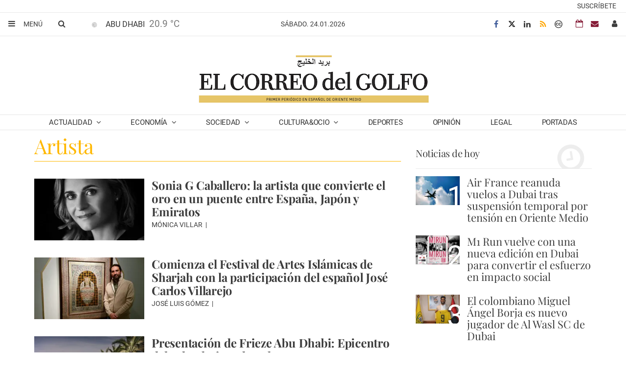

--- FILE ---
content_type: text/html; charset=utf-8
request_url: https://www.google.com/recaptcha/api2/aframe
body_size: 183
content:
<!DOCTYPE HTML><html><head><meta http-equiv="content-type" content="text/html; charset=UTF-8"></head><body><script nonce="VKyAdq20s-w4ufggq9kdZw">/** Anti-fraud and anti-abuse applications only. See google.com/recaptcha */ try{var clients={'sodar':'https://pagead2.googlesyndication.com/pagead/sodar?'};window.addEventListener("message",function(a){try{if(a.source===window.parent){var b=JSON.parse(a.data);var c=clients[b['id']];if(c){var d=document.createElement('img');d.src=c+b['params']+'&rc='+(localStorage.getItem("rc::a")?sessionStorage.getItem("rc::b"):"");window.document.body.appendChild(d);sessionStorage.setItem("rc::e",parseInt(sessionStorage.getItem("rc::e")||0)+1);localStorage.setItem("rc::h",'1769278651314');}}}catch(b){}});window.parent.postMessage("_grecaptcha_ready", "*");}catch(b){}</script></body></html>

--- FILE ---
content_type: text/css; charset=UTF-8
request_url: https://www.elcorreo.ae/dynamic/css/global.1764847196.css
body_size: 2098
content:
.ad-left,
.ad-right {
  display: inline-block;
  float: none;
  text-align: center;
  vertical-align: top;
}

.ad-left + .ad-right {
  margin-left: 10px;
}

.ads,
.ad-skyscraper-left,
.ad-skyscraper-right {
  overflow: visible;
}

.ads-skyscraper-container {
  padding-left: 0;
  padding-top: 0;
}

.interstitial {
  background: #fff;
  bottom: 0;
  display: none;
  left: 0;
  position: fixed;
  right: 0;
  top: 0;
  z-index: 50000;
}

.interstitial-open {
  height: 100%;
  overflow: hidden;
}

.interstitial-visible {
  display: block;
}

.interstitial-wrapper {
  margin: 0 auto;
  max-width: 95%;
}

.interstitial-content {
  width: 100%;
}

.interstitial-content .oat:before {
  content: "";
}

.interstitial-content .oat > *:not(script) {
  margin: 0 !important
}

.interstitial-header {
  clear: both;
  display: table;
  padding: 8px 0;
  text-align: left;
  width: 100%;
}

.interstitial-close-button {
  cursor: pointer;
  float: right;
}

.interstitial-close-button:hover {
  text-decoration: underline;
}

.oat {
  clear: both;
  justify-content: center;
  max-width: 100%;
  overflow: hidden;
  position: relative;
  text-align: center;
}

.oat:before {
  color: #838383;
  content: attr(data-mark);
  display: block;
  font-size: 10px;
  line-height: 15px;
  margin: 0 auto;
  position: absolute;
  text-align: center;
  text-transform: uppercase;
  width: 100%;
}

.oat > *:not(script) {
  display: block;
}

.oat img {
  height: auto;
  max-width: 100%;
}

.oat-container {
  margin: 0 auto;
  max-width: 100%;
  overflow: hidden;
}

.oat-content {
  border: none;
  margin: 0;
  overflow: hidden;
  padding: 0;
}

.oat-left > *,
.oat-right > * {
  padding-top: 0;
  margin-left: 0;
}

.oat-visible {
  align-items: center;
  display: flex;
  visibility: visible;
  align-content: center;
  justify-content: center;
  flex-wrap: wrap;
  flex-direction: column;
}

.oat-visible > * {
  width: -webkit-fill-available;
  width: -moz-available;
}

.oat-bottom > * {
  margin-bottom: 15px;
}

.oat-left > * {
  margin-left: 15px !important;
}

.oat-right > * {
  margin-right: 15px !important;
}

.oat-top > * {
  margin-top: 15px !important;
}

.oat-bottom:before {
  position: absolute;
  margin-bottom: 0;
  bottom: 0;
}

.oat-left:before {
  left: -50%;
  margin-left: 7.5px;
  position: absolute;
  top: 50%;
  transform: rotate(-90deg);
}

.oat-right:before {
  right: -50%;
  margin-right: 7.5px;
  position: absolute;
  top: 50%;
  transform: rotate(90deg);
}

.oat-top:before {
  position: absolute;
  margin-bottom: 0;
  top: 0;
}

.recaptcha {
  width: 304px;
  margin: 0 auto;
}

@media (max-width: 767px) {
  .oat.hidden-phone {
    display: none !important;
  }
}

@media (min-width: 768px) and (max-width: 991px) {
  .oat.hidden-tablet {
    display: none !important;
  }
}

@media (min-width: 992px) {
  .oat.hidden-desktop {
    display: none !important;
  }
}

.cookies-overlay button {
  background: none;
  border: none;
  margin: 0;
  padding: 5px;
  float: right;
  color: white;
  font-size: 20px;
  text-transform: uppercase;
  font-weight: bolder;
  font-style: normal;
}

.cookies-overlay p {
  width: 85%;
}

.cookies-overlay a {
  color: #fff;
  text-decoration: underline;
}

@media (max-width: 479px) {
  .cookies-overlay p {
    margin: 0;
    float: none;
    width: 100%;
    padding: 5px;
    font-size: .8em;
    line-height: 1.3em;
  }

  .interstitial-header-title {
    display: none;
  }

  .interstitial-header {
    text-align: center;
  }

  .interstitial-close-button {
    float: none;
  }
}


  /**************************
  Generic colors for site
  ***************************/
  :root {
   --site-color: #ffb800;
  }
  .site-color, .text-site-color, .site-color > a, .header a { color: #ffb800; }
  .bg-site-color { background-color: #ffb800; }
  .border-site-color{ border-color:#ffb800;}

  
  .header, .scrolled-bar, .footer, .last-column   { border-color: #ffb800  }
  .preheader  { background-color: #ffb800; }

  .widget-header span, .widget-header span > a, blockquote  { border-color:#ffb800; }
  .widget-last-minute-content .widget-header span,
  .header-section:before, .widget-header:before, .widget-header a:hover, .inside-header-menu .nav-menu .nav-menu-item a:hover { color:#ffb800; }

  .pagination>li>a { color:#ffb800; }
  .pagination>li.active>a, .search-block .form-input { background-color:#ffb800; border-color:#ffb800; }

  .widget-content a:hover, .widget-content .title a:hover,
  .small-menu .sections-top-button:hover .fa, .small-menu .sections-top-block .sections-top li a, .small-menu .sections-top-block:hover .fa, .small-menu .sections-top-block:hover .fa, .small-menu .sections-top-block:hover span { color: #ffb800; }
  .main-nav-menu .section-listing > ul > li:hover { border-bottom: 1px solid #ffb800; }

  .onm-new .title a:hover, .search-block:hover .search-button .fa , .search-block .search-button:hover .fa,
  .onm-new.opinion .opinion-author a,
  .onm-new .summary a:hover {  color:#ffb800; }
      .onm-new .category-name { color: #ffb800; }
      .header-section.dark, .widget-header.dark, .article-navigation,
  .header-section .goToCat:hover, .back-to-top:hover { background-color: #ffb800; }

  .play-button:hover .fa,
  .widget .widget-header.colorize,
  .back-to-top i,
  .inner-content .mini-utilities li a,
  .widget .lang-selector.open .dropdown-toggle,
  .widget .lang-selector.open .dropdown-toggle .fa { color:#ffb800 }
  .back-to-top { background-color:#FFF; }
  .onm-new.opinion .opinion-author a,
  .onm-new.opinion .opinion-data .title a:hover { color:#ffb800 }
  .onm-new.opinion .opinion-data.border-site-color { border-color:#ffb800 }
  .onm-new.opinion .opinion-author a.site-color { color:#ffb800!important }
  .subscription-login a {
    color: #ffb800;
  }
  .subscription-register:before {
    background-color: #ffb800;
  }

  .widget-most-seeing-commented-content .content-title,
  .onm-new.video, .onm-new.album, .inner-content .content-info { border-color:#ffb800; }

  .wrapper-slider ul.carousel-headlines .title a:hover,
  .widget-last-minute-content .widget-content .publish-date,
  .wrapper-slider ul.carousel-headlines .selected .title a { color: #ffb800; }

  .widget-carousel-lateral .item .caption-image .subtitle  { color:#ffb800; }
  .widget-carousel-lateral .carousel-indicators li { border-color:#ffb800; }
  .widget-carousel-lateral .carousel-indicators .active { background-color: #ffb800; }
  .widget-blogs-with-photo .name a  { color:#ffb800; }
  .summary a, .inner-content .body a { color:#ffb800; }
  .widget-editorial .item-data .content-info .content-time  { color:#ffb800; }

  .widget-header.border-site-color { border-color: #eaeaea !important; }
  .slider-nav i:hover, .widget-content ul li:after,

  .article-navigation .title a:hover { color:#ffb800; }
  .album-highlighted  .carousel-control .fa,
  .album-list .album-data .subtitle.site-color  {  background-color: #ffb800; }


  .datepicker thead tr:first-child th:hover,
  .datepicker tfoot tr th:hover,
  .datepicker table tr td.active {
    background-color:#ffb800 !important;
    background-image:none;
    color: #fff !important;
  }
  .datepicker table tr td.active:hover, .datepicker table tr td.active:hover:hover, .datepicker table tr td.active.disabled:hover, .datepicker table tr td.active.disabled:hover:hover, .datepicker table tr td.active:active, .datepicker table tr td.active:hover:active, .datepicker table tr td.active.disabled:active, .datepicker table tr td.active.disabled:hover:active, .datepicker table tr td.active.active, .datepicker tableba tr td.active.active:hover, .datepicker table tr td.active.disabled.active, .datepicker table tr td.active.disabled.active:hover, .datepicker table tr td.active.disabled, .datepicker table tr td.active.disabled:hover, .datepicker table tr td.active.disabled.disabled, .datepicker table tr td.active.disabled.disabled:hover, .datepicker table tr td.active[disabled], .datepicker table tr td.active[disabled]:hover, .datepicker table tr td.active.disabled[disabled], .datepicker table tr td.active.disabled[disabled]:hover { background-color:#ffb800 !important; background-image:none; }
  .datepicker table tr td span.active.active, .datepicker table tr td span.active.disabled, .datepicker table tr td span.active.disabled.active, .datepicker table tr td span.active.disabled.disabled, .datepicker table tr td span.active.disabled:active, .datepicker table tr td span.active.disabled:hover, .datepicker table tr td span.active.disabled:hover.active, .datepicker table tr td span.active.disabled:hover.disabled, .datepicker table tr td span.active.disabled:hover:active, .datepicker table tr td span.active.disabled:hover:hover, .datepicker table tr td span.active.disabled:hover[disabled], .datepicker table tr td span.active.disabled[disabled], .datepicker table tr td span.active:active, .datepicker table tr td span.active:hover, .datepicker table tr td span.active:hover.active, .datepicker table tr td span.active:hover.disabled, .datepicker table tr td span.active:hover:active, .datepicker table tr td span.active:hover:hover, .datepicker table tr td span.active:hover[disabled], .datepicker table tr td span.active[disabled] {
    background-color: #ffb800 !important;
  }
  .datepicker table tr td span.active, .datepicker table tr td span.active.disabled, .datepicker table tr td span.active.disabled:hover, .datepicker table tr td span.active:hover {
    background-image: none !important;
  }

      .onm-new .content-info,
    span.content-info,
    .onm-new .content-info .fa,
    .onm-new .content-info a:hover,
    .onm-new .summary a:hover { color:#ffb800; }
  
      .frontpage-auth-forms .submit-button.bg-site-color {
    border-color: #ffb800;
  }
  .frontpage-auth-forms .submit-button.bg-site-color:hover {
    background-color: #ffb800;
    border-color: #ffb800;
    color: #fff;
    opacity: .75;
  }

.onm-new.colorize { border-radius:0 !important; }
.media.colorize { margin:0; }
.owl-prev, .owl-next { background-color: #ffb800; }

@media (min-width: 992px) {
  .main-nav-menu .section-listing > ul > li > a:hover { color: #ffb800; }
  .main-nav-menu .section-listing .submenu { border-color: #ffb800; }
}
@media (max-width: 479px) {
  .small-menu .sections-top-block .sections-top { border-right-color: #ffb800!important; }
}


    .header-logo.topbar a { color: #11427b; }
  .main-nav-menu .section-listing > ul > li > a { border-color: #ffb800; }
  .site-color-b { color: #11427b!important; }
  .onm-new.opinion .opinion-author a { color:#11427b }

  


